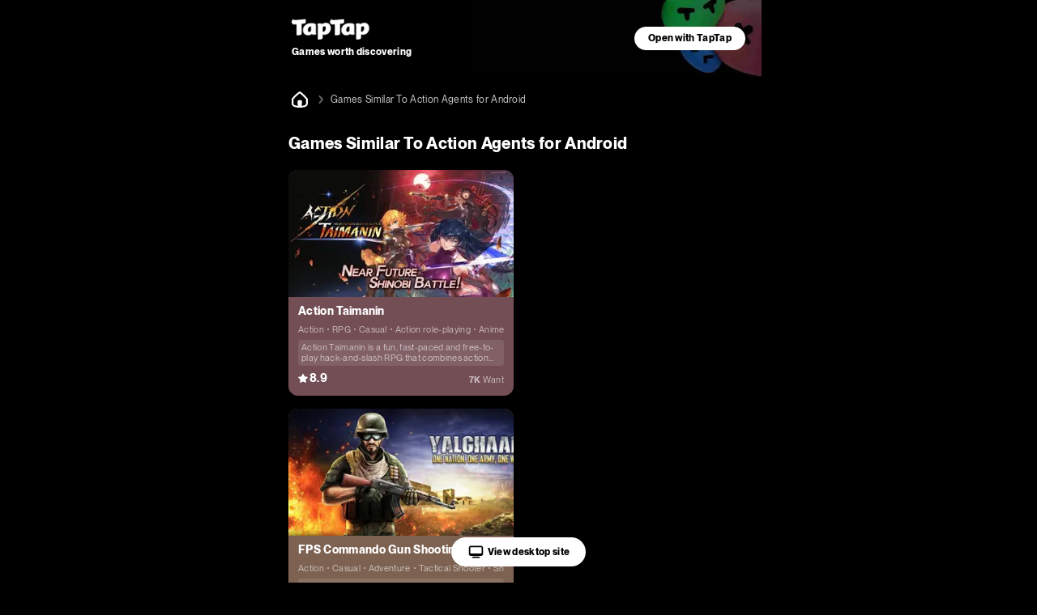

--- FILE ---
content_type: text/html;charset=UTF-8
request_url: https://m.taptap.io/games/games-similar-to-action-agents-for-android-211420395608
body_size: 17550
content:
<!DOCTYPE html>
<html lang="en">
<head><script>window.__NUXT__={data:{},state:{},_errors:{},serverRendered:true,config:{public:{clusterRegion:"intl",serverApiBaseUrl:"http:\u002F\u002Fistio-ingress-hk-internal-proxy.taptap.io",domain:"www.taptap.io",mBaseUrl:"https:\u002F\u002Fm.taptap.io",wBaseUrl:"https:\u002F\u002Fwww.taptap.io",runtimeEnv:"release",xuaPn:"WebMIntl"},app:{baseURL:"\u002F",buildAssetsDir:"\u002F_nuxt\u002F",cdnURL:"https:\u002F\u002Fassets.tapimg.com\u002Fm-site-intl"}}}</script><script>(function(){"use strict";const p=[["youtube.com","organic-youtube"],["mihoyo.com","organic-mihoyo"],["weixinbridge.com","organic-wxbridge"],["softonic.com","organic-softonic"],["bh3.com","organic-bh3"],["izhaohe.com","organic-zhaohe"],["luobo.cn","organic-luobo"],["duotegame.com","organic-duote"],["moegirl.org.cn","organic-moegirl"],["facebook.com","organic-facebook"],["gamefps.cn","organic-gamefps"],["kurogame.com","organic-kurogame"],["tieba.baidu.com","organic-bdtieba"],["leiting.com","organic-leiting"],["gamein.wiki","organic-gmwiki"],["hblr3.nebulajoy.com","organic-hblr3"],["coc.arkgames.com","organic-coc"],["es2.happyelements.cn","organic-es2"],["xd.com","organic-xd"],["https://t.co","organic-twitter"]],w=[["youtube.com","organic-youtube"],["taptap.cn","organic-taptap_cn"],["taptap.com","organic-taptap_cn"],["facebook.com","organic-facebook"],["gamein.wiki","organic-gamein_wiki"],["apktornado.com","organic-apktornado"],["suhailytr.in","organic-suhailytr"],["eltiomediafire.com","organic-eltiomediafire"],["xd.com","organic-xd"],["mg4a.com","organic-mg4a"],["jogandoeupando.com.br","organic-jogandoeupando"],["bindassankit.com","organic-bindass_ankit"],["instagram.com","organic-instagram"],["jameindy.com","organic-jameindy"],["mmobyte.tv","organic-mmobyte"],["allstarsyt.com","organic-allstarsyt"],["afkmobi.com","organic-afkmobi"],["vk.com","organic-vkontakte"],["pandarticles.com","organic-pandarticles"],["jagattech.in","organic-jagattech"],["protechgaming.in","organic-protech"],["franklyngameplays.com","organic-franklyn_gameplays"],["androidzeirogamer.com.br","organic-androidzeirogamer"],["matjarapps.com","organic-matjarapps"],["fulldescargas.solotech.app","organic-fulldescargas"],["beacons.ai","organic-beacons"],["creativepavan.com","organic-creativepavan"],["7areeftech.com","organic-7areeftech"],["d-gamer.com","organic-d_gamer"],["https://t.co","organic-twitter"]],k=[[/^https?:\/\/(www|m)\.baidu/,"seo-baidu"],[/gamecenter.baidu.com/,"seo-baidu_game"],[/^https?:\/\/www\.google/,"seo-google"],[/^https?:\/\/(wap|www|m)\.sogou/,"seo-sougou"],[/^https?:\/\/(so|nativeapp)\.toutiao/,"seo-toutiao"],[/^https?:\/\/(www|m)\.so.com/,"seo-360"],[/^https?:\/\/(so\.)?(m|quark)\.sm\.cn/,"seo-shenma"],[/^https?:\/\/(www|cn)\.bing/,"seo-bing"],[/^https?:\/\/((www|m)\.)?yahoo\.(com|cn)/,"seo-yahoo"],[/^https?:\/\/duckduckgo\.com/,"seo-duckduckgo"],[/^https?:\/\/(www\.)?yandex\.(com|ru)/,"seo-yandex"],[/9game.cn/,"seo-9game"],[/naver.com/,"seo-naver"],[/coccoc.com/,"seo-coccoc"],[/mobilesearchers.com/,"seo-mobilesearchers"],[/ecosia.org/,"seo-ecosia"]];var h=(o=>(o.fr="FR",o.ar="AR",o.be="BE",o.br="BR",o.ca="CA",o.ch="CH",o.cl="CL",o.tw="TW",o.de="DE",o.ht="HT",o.id="ID",o.kr="KR",o.li="LI",o.lu="LU",o.my="MY",o.nz="NZ",o.pt="PT",o.vn="VN",o.th="TH",o.mm="MM",o.ph="PH",o.ru="RU",o.kh="KH",o.us="US",o.jp="JP",o.it="IT",o.in="IN",o))(h||{});function _(o){const c=`${o}`.match(/.*-(\d+)$/);return(c==null?void 0:c[1])||""}const y=o=>{const{url:c="",isCn:n}=o,g=c.split("?")[0].split("/");let[,a,e,i]=g,r,s,t,m;return r=a,t=e,n||(e==="app"||e==="games"?(r=e,s=a,t=i):a==="app"||a==="games"?(r=a,s=h.us,t=e):h[a]&&!e&&!i&&(r="home",s=a,t="")),n&&a==="secoop"&&(r=e,t=i),typeof t=="string"&&t.includes("-")&&(m=t,t=_(t)),r=r||"home",{region:s,module:r,id:t,fullId:m}},d=(o,c)=>o.test(c),$=o=>d(/android/i,o),P=o=>d(/iPhone|iPad|iPod/i,o),f=o=>d(/iPad/i,o),v=o=>/(mobi|mzbrowser)/i.test(o),C=o=>$(o)||P(o),x=o=>!f(o)&&(v(o)||C(o)),R=o=>!x(o)&&!f(o),U=o=>d(/(bot(\b|\d)|spider|googlebot|yahoo|bingbot|baiduspider|yandex|yeti|yodaobot|gigabot|ia_archiver|facebookexternalhit|twitterbot|developers\.google\.com)/i,o);function j(o){var c,n,u;return(u=(n=(c=window.__NUXT__)==null?void 0:c.config)==null?void 0:n.public)==null?void 0:u[o]}function A(){return!1}function I(){L()}function L(){try{const o=S({ua:navigator.userAgent,referrer:document.referrer,url:location.pathname,search:location.search,wBaseUrl:j("wBaseUrl"),isCn:A()});o&&(location.href=o)}catch(o){console.log(o)}}const O={tw:"zh_TW",kr:"ko_KR",th:"th_TH",id:"id_ID",jp:"ja_JP"},T=["home","post","app","moment","mobile","search"];function S(o){if(!o.ua||U(o.ua)||!R(o.ua))return null;const c=o.url||"",n=o.search||"",u=y({url:c,isCn:o.isCn}),g=u.region,a=u.id,e=u.module;if(T.indexOf(e)===-1)return null;const i=new URLSearchParams(n);if(i.forEach(function(m,l){l.includes("utm")||i.delete(l)}),!i.get("utm_medium")||!i.get("utm_source")){const m=z(o.referrer,o.isCn);if(m){const l=m.utm_medium,b=m.utm_source;l&&i.set("utm_medium",l),b&&i.set("utm_source",b)}}const r=O[g];r&&i.set("hreflang",r);const s=i.toString(),t=o.wBaseUrl;if(e==="home")return s?`${t}?${s}`:t;if(e==="mobile")return s?`${t}/${e}?${s}`:`${t}/${e}`;if(e==="search"){const m=a?`/${a}`:"";return s?`${t}/${e}${m}?${s}`:`${t}/${e}${m}`}return s?`${t}/${e}/${a}?${s}`:`${t}/${e}/${a}`}function z(o,c){const n=[];if(n.push(...k),c&&n.push(...p),c||n.push(...w),!o)return null;const u=/(taptap|xdrnd)\.(cn|com|io)/;if(o.match(u))return null;for(let g=0;g<n.length;g++){const[a,e]=n[g];if(o.match(a)){const[i,r]=e.split("-");return{utm_medium:i,utm_source:r}}}return{utm_source:"other"}}I()})();
</script><meta charset="utf-8">
<title>Games Similar To Action Agents for Android - TapTap</title>
<meta name="viewport" content="width=device-width, initial-scale=1">
<meta http-equiv="Cache-Control" content="no-transform">
<meta http-equiv="Cache-Control" content="no-siteapp">
<link rel="icon" type="image/x-icon" href="/favicon.ico">
<meta name="description" content="What are some mobile games similar to Action Agents? TapTap recommends related games for players who like the Action Agents according to the relevance of the user's favorite games. Players who like Ac">
<meta name="keywords" content="Games Similar To Action Agents ,Games related To Action Agents,Games like Action Agents">
<meta property="og:title" content="Games Similar To Action Agents for Android - TapTap">
<meta property="og:description" content="What are some mobile games similar to Action Agents? TapTap recommends related games for players who like the Action Agents according to the relevance of the user's favorite games. Players who like Ac">
<meta property="og:image" content="https://img.tapimg.net/market/images/9e490383ee13fae8b97352da3321cb47.png/appicon?t=1">
<meta property="og:url" content="https://m.taptap.io/games/games-similar-to-action-agents-for-android-211420395608">
<script type="application/ld+json">{"@type":"BreadcrumbList","@context":"https://schema.org","itemListElement":[{"@type":"ListItem","position":1,"name":"home","item":{"@type":"Thing","@id":"https://m.taptap.io/"}},{"@type":"ListItem","position":2,"name":"Games Similar To Action Agents for Android","item":{"@type":"Thing","@id":"https://m.taptap.io/games/games-similar-to-action-agents-for-android-211420395608"}}]}</script>
<link rel="canonical" href="https://m.taptap.io/games/games-similar-to-action-agents-for-android-211420395608">
<meta name="color-scheme" content="dark">
<meta name="apple-itunes-app" content="app-id=1621229787, app-argument=tapglobal://taptap.tw/?opener=smart_banner&sess_id=260115ulB4V6k55kFS, affiliate-data=ct=smart_banner">
<link rel="preload" as="image" href="https://img.tapimg.net/market/images/4e20e7c060a5b47fa59f402e72739a07.png">
<link rel="preload" as="image" href="https://img.tapimg.net/market/images/2c0f83e410d046154bd861f9abd5d5d8.jpg?imageView2/0/w/360/h/203/format/jpg/interlace/1/ignore-error/1&t=1" type="image/webp">
<link rel="preload" as="image" href="https://img.tapimg.net/market/images/8d6d8c995e86db771ed03aeb3672d19e.jpg?imageView2/0/w/360/h/203/format/jpg/interlace/1/ignore-error/1&t=1" type="image/webp">
<link rel="preload" as="image" href="[data-uri]">
<link rel="preload" as="image" href="https://img2.tapimg.net/moment/etag/FnaNtSbVsPhBbME3l6Njn4JbLxSd.png?imageView2/2/w/360/h/9999/q/80/format/png/interlace/1/ignore-error/1" type="image/webp">
<link rel="preload" as="image" href="https://img.tapimg.net/market/images/9f1b68b326b29fc9d6aa4e92fca694e6.png?imageView2/2/w/360/h/9999/q/80/format/png/interlace/1/ignore-error/1" type="image/webp">
<link rel="preload" as="image" href="https://img2.tapimg.net/moment/etag/Fq_EDeLLaqd-PB0puT5mnUPiuaI4.png?imageView2/2/w/360/h/9999/q/80/format/png/interlace/1/ignore-error/1" type="image/webp"><link rel="prefetch" as="image" type="image/svg+xml" href="https://assets.tapimg.com/m-site-intl/_nuxt/18_hashtag.aa53484b.svg"><link rel="prefetch" as="image" type="image/svg+xml" href="https://assets.tapimg.com/m-site-intl/_nuxt/ico-m20-w20-pc.e9de88ae.svg"><link rel="prefetch" as="image" type="image/svg+xml" href="https://assets.tapimg.com/m-site-intl/_nuxt/28_navigationbar.acf733c9.svg"><link rel="prefetch" as="image" type="image/svg+xml" href="https://assets.tapimg.com/m-site-intl/_nuxt/16_slash.b48810a2.svg"><link rel="prefetch" as="image" type="image/svg+xml" href="https://assets.tapimg.com/m-site-intl/_nuxt/16_pagination.6b57f3e8.svg"><link rel="prefetch" as="image" type="image/svg+xml" href="https://assets.tapimg.com/m-site-intl/_nuxt/16_pagination_active.c346c4ee.svg"><link rel="prefetch" as="image" type="image/svg+xml" href="https://assets.tapimg.com/m-site-intl/_nuxt/12_star_white.3af0cc23.svg"><style>.tap-image[data-v-955f1811]{-o-object-fit:cover;object-fit:cover}.svg-icon[data-v-2a11ac84]{color:currentColor}[class*=icon-28][data-v-2a11ac84]{width:28px;height:28px}[class*=icon-24][data-v-2a11ac84]{width:24px;height:24px}[class*=icon-32][data-v-2a11ac84]{width:32px;height:32px}[class*=icon-12][data-v-2a11ac84]{width:12px;height:12px}[class*=icon-16][data-v-2a11ac84]{width:16px;height:16px}[class*=icon-13][data-v-2a11ac84]{width:13px;height:13px}
</style><style>.label-tag[data-v-4c216e20]{position:relative;display:inline}.label-tag[data-v-4c216e20]:not(:last-of-type){margin-right:10px}.label-tag[data-v-4c216e20]:not(:last-of-type):after{content:"";position:absolute;right:-6px;top:50%;margin-top:-1px;display:block;width:2px;height:2px;border-radius:50%;background:var(--black-50)}
</style><style>.tap-text{display:block}.tap-text__normal-line{word-wrap:break-word;word-break:break-word;overflow:hidden}.tap-text__one-line{white-space:nowrap}.tap-text__multi-line,.tap-text__one-line{word-wrap:break-word;word-break:break-word;overflow:hidden;text-overflow:ellipsis}.tap-text__multi-line{display:-webkit-box;-webkit-box-orient:vertical}
</style><style>.tap-image[data-v-fe07248b]{-o-object-fit:cover;object-fit:cover}
</style><style>.tap-button{border-style:solid;border-width:1px;outline:none;padding-left:16px;padding-right:16px;text-align:center;border-radius:50px;display:flex;align-items:center;justify-content:center}.tap-button--primary{background-color:var(--green-primary);border-color:var(--green-primary);color:var(--black-primary);font-weight:700}.tap-button--secondary{background-color:var(--green-80);border-color:var(--green-80);color:var(--green-primary);font-weight:700}.tap-button--special{background-color:var(--white-primary);border-color:var(--white-primary);color:var(--black-primary);font-weight:700}.tap-button--large{padding:9px 16px}.tap-button--x-large{padding:13px 16px}.tap-button--medium{padding:6px 16px}.tap-button--medium,.tap-button--small{font-size:var(--heading-12-size);line-height:var(--heading-12-line-height)}.tap-button--small{padding:4px 16px}.tap-button--large,.tap-button--x-large{font-size:var(--heading-14-size);line-height:var(--heading-14-line-height)}
</style><style>.guide-header__wrapper[data-v-a2dcc8be]{width:100%;max-width:600px;box-sizing:border-box;background:url(https://img.tapimg.net/market/images/19bbd23578a7d4a22c6116f17121096c.jpg);background-position:100%;background-repeat:no-repeat;background-size:auto 100%;height:95px;display:flex;align-items:center;justify-content:space-between}.guide-button[data-v-a2dcc8be]{height:100%;display:flex;align-items:center;justify-content:center;flex-shrink:0;padding-right:20px}.guide-slogan[data-v-a2dcc8be]{padding-left:20px}.guide-slogan_text[data-v-a2dcc8be]{word-wrap:anywhere;margin-right:8px;margin-top:4px}.open-app__wrapper[data-v-57f396d5]{align-items:center;bottom:-100%;width:100%;background-color:var(--green-40);display:flex;justify-content:center;left:50%;position:fixed;text-align:center;z-index:200;transition:all .3s;max-width:600px;transform:translate(-50%)}.open-app__show[data-v-57f396d5]{bottom:0}.open-app__content[data-v-57f396d5]{box-sizing:border-box;display:flex;max-width:600px;width:100%;justify-content:space-between;align-items:center;padding:16px 20px}.open-app__content-text[data-v-57f396d5]{margin-right:6px;text-align:start}:root{--green-primary:#31ff6c;--green-primary-hover:#2ef066;--green-40:#1d9941;--green-40-hoever:#1b903d;--green-60:#14662b;--green-80:#0a3316;--blue-primary:#0c6fff;--blue-40:#074399;--blue-60:#052c66;--blue-80:#021633;--coral-primary:#ff687f;--coral-40:#993e4c;--coral-60:#662a33;--coral-80:#331519;--lilac-primary:#e5cdec;--lilac-40:#897b8e;--lilac-60:#5c525e;--lilac-80:#2e292f;--black-primary:#000;--black-primary-hover:#191919;--black-10:#1a1a1a;--black-10-hover:#313131;--black-20:#333;--black-20-hover:#474747;--black-30:#4d4d4d;--black-40:#666;--black-50:grey;--black-60:#c9c5ca;--black-70:#f4eff4;--white-primary:#fff;--white-primary-hover:#f0f0f0;--white-border:hsla(0,0%,100%,.05);--white-divider:hsla(0,0%,100%,.1);--white-overlay:rgba(0,0,0,.9);--white-model:rgba(0,0,0,.6);--white-mark:rgba(0,0,0,.1);--white-caption:hsla(0,0%,100%,.6)}:root{--heading-m20-w22-size:20px;--heading-m20-w22-line-height:28px;--heading-m16-w18-size:16px;--heading-m16-w18-line-height:24px;--heading-m14-w16-size:14px;--heading-m14-w16-line-height:22px;--heading-m18-w20-size:18px;--heading-m18-w20-line-height:26px;--list-heading-m16-w18-size:16px;--list-heading-m16-w18-line-height:20px;--list-heading-m14-w16-size:14px;--list-heading-m14-w16-line-height:18px;--paragraph-m16-w16-size:16px;--paragraph-m16-w16-line-height:24px;--paragraph-m14-w14-size:14px;--paragraph-m14-w14-line-height:22px;--caption-m12-w14-size:12px;--caption-m12-w14-line-height:18px;--caption-m10-w12-size:10px;--caption-m10-w12-line-height:14px;--caption-m8-w12-size:8px;--caption-m8-w12-line-height:12px;--space-m2-w4:2px;--space-m4-w6:4px;--space-m6-w8:6px;--space-m8-w10:8px;--space-m8-w12:8px;--space-m10-w14:10px;--space-m12-w16:12px;--space-m14-w18:14px;--space-m16-w20:16px;--space-m18-w22:18px;--space-m20-w24:20px;--space-m24-w30:24px;--space-m32-w38:32px;--radius-m2-w4:2px;--radius-m4-w6:4px;--radius-m6-w8:6px;--radius-m8-w10:8px;--icon-size-m10-w12:10px;--icon-size-m12-w14:12px;--icon-size-m14-w16:14px;--icon-size-m16-w18:16px;--icon-size-m20-w22:20px;--icon-size-m22-w24:22px;--icon-size-m24-w24:24px;--icon-size-m28-w28:28px;--icon-size-m24-w36:24px;--heading-68-size:68px;--heading-68-line-height:1em ;--heading-36-size:36px;--heading-36-line-height:1.5em;--heading-24-size:24px;--heading-24-line-height:1.3em;--heading-20-size:20px;--heading-20-line-height:1.3em;--heading-16-size:16px;--heading-16-line-height:1.3em;--heading-14-size:14px;--heading-14-line-height:1.3em;--heading-12-size:12px;--heading-12-line-height:1.3em;--body-16-size:16px;--body-16-line-height:1.5em;--body-14-size:14px;--body-14-line-height:1.3em;--body-12-size:12px;--body-12-line-height:1.3em;--caption-11-size:11px;--caption-11-line-height:1.2em;--caption-10-size:10px;--caption-10-line-height:1.2em;--caption-8-size:8px;--caption-8-line-height:1.2em;--zIndex-1:100;--zIndex-2:200;--zIndex-3:300;--zIndex-4:400;--zIndex-5:500;--zIndex-6:600;--zIndex-7:700;--zIndex-8:800;--zIndex-9:900;--zIndex-10:1000;--zIndex-navbar:var(--zIndex-1);--zIndex-dropdown:var(--zIndex-1);--zIndex-sticky:var(--zIndex-2);--zIndex-navbar-fixed:var(--zIndex-3);--zIndex-overlay:var(--zIndex-4);--zIndex-dialog:var(--zIndex-5);--zIndex-popover:var(--zIndex-6);--zIndex-tooltip:var(--zIndex-10)}html{-webkit-text-size-adjust:100%}body,button,div,input,li,optgroup,p,select,textarea,ul{margin:0;padding:0}li,ul{list-style:none}a,button,div,input{outline:none;-webkit-tap-highlight-color:transparent}button{border:none}input,textarea{outline:none}a{background-color:transparent;text-decoration:none;color:inherit}b,strong{font-weight:bolder}code,kbd,samp{font-family:monospace,monospace;font-size:1em}small{font-size:80%}sub,sup{font-size:75%;line-height:0;position:relative;vertical-align:baseline}sub{bottom:-.25em}sup{top:-.5em}img{border-style:none}button,input{overflow:visible}button,select{text-transform:none}[type=button],[type=reset],[type=submit],button{-webkit-appearance:button}[type=button]::-moz-focus-inner,[type=reset]::-moz-focus-inner,[type=submit]::-moz-focus-inner,button::-moz-focus-inner{border-style:none;padding:0}[type=button]:-moz-focusring,[type=reset]:-moz-focusring,[type=submit]:-moz-focusring,button:-moz-focusring{outline:1px dotted ButtonText}fieldset{padding:.35em .75em .625em}legend{box-sizing:border-box;color:inherit;display:table;max-width:100%;padding:0;white-space:normal}progress{vertical-align:baseline}textarea{overflow:auto;resize:none;border:none;outline:none}[type=checkbox],[type=radio]{box-sizing:border-box;padding:0}[type=number]::-webkit-inner-spin-button,[type=number]::-webkit-outer-spin-button{height:auto}[type=search]{-webkit-appearance:textfield;outline-offset:-2px}[type=search]::-webkit-search-decoration{-webkit-appearance:none}::-webkit-file-upload-button{-webkit-appearance:button;font:inherit}details{display:block}summary{display:list-item}template{display:none}[hidden]{display:none}@font-face{font-display:swap;font-family:tap-intl-font;font-weight:400;src:url(https://assets.tapimg.com/tap-assets/intl/font/PPNeueMontreal-Regular.woff2) format("woff2"),url(https://assets.tapimg.com/tap-assets/intl/font/PPNeueMontreal-Regular.woff) format("woff"),url(https://assets.tapimg.com/tap-assets/intl/font/PPNeueMontreal-Regular.ttf) format("truetype")}@font-face{font-display:swap;font-family:tap-intl-font;font-weight:700;src:url(https://assets.tapimg.com/tap-assets/intl/font/PPNeueMontreal-Bold.woff2) format("woff2"),url(https://assets.tapimg.com/tap-assets/intl/font/PPNeueMontreal-Bold.woff) format("woff"),url(https://assets.tapimg.com/tap-assets/intl/font/PPNeueMontreal-Bold.ttf) format("truetype")}@font-face{font-display:swap;font-family:tap-intl-font;font-weight:700;font-style:italic;src:url(https://assets.tapimg.com/tap-assets/intl/font/PPNeueMontreal-BoldItalic.woff2) format("woff2"),url(https://assets.tapimg.com/tap-assets/intl/font/PPNeueMontreal-BoldItalic.woff) format("woff"),url(https://assets.tapimg.com/tap-assets/intl/font/PPNeueMontreal-BoldItalic.ttf) format("truetype")}@font-face{font-display:swap;font-family:tap-intl-font;font-style:italic;src:url(https://assets.tapimg.com/tap-assets/intl/font/PPNeueMontreal-Italic.woff2) format("woff2"),url(https://assets.tapimg.com/tap-assets/intl/font/PPNeueMontreal-Italic.woff) format("woff"),url(https://assets.tapimg.com/tap-assets/intl/font/PPNeueMontreal-Italic.ttf) format("truetype")}@font-face{font-display:swap;font-family:tap-intl-font-italic-bold;src:url(https://assets.tapimg.com/tap-assets/intl/font/PPNeueMontreal-BoldItalic.woff2) format("woff2"),url(https://assets.tapimg.com/tap-assets/intl/font/PPNeueMontreal-BoldItalic.woff) format("woff"),url(https://assets.tapimg.com/tap-assets/intl/font/PPNeueMontreal-BoldItalic.ttf) format("truetype")}@font-face{font-display:swap;font-family:tap-intl-font-italic;src:url(https://assets.tapimg.com/tap-assets/intl/font/PPNeueMontreal-Italic.woff2) format("woff2"),url(https://assets.tapimg.com/tap-assets/intl/font/PPNeueMontreal-Italic.woff) format("woff"),url(https://assets.tapimg.com/tap-assets/intl/font/PPNeueMontreal-Italic.ttf) format("truetype")}.font-bold{font-weight:700}.italic{font-family:tap-intl-font-italic}.italic.font-bold{font-family:tap-intl-font-italic-bold}.green-primary{color:var(--green-primary)}.green-40{color:var(--green-40)}.green-60{color:var(--green-60)}.green-80{color:var(--green-80)}.blue-primary{color:var(--blue-primary)}.blue-40{color:var(--blue-40)}.blue-60{color:var(--blue-60)}.blue-80{color:var(--blue-80)}.coral-primary{color:var(--coral-primary)}.coral-40{color:var(--coral-40)}.coral-60{color:var(--coral-60)}.coral-80{color:var(--coral-80)}.lilac-primary{color:var(--lilac-primary)}.lilac-40{color:var(--lilac-40)}.lilac-60{color:var(--lilac-60)}.lilac-80{color:var(--lilac-80)}.black-primary{color:var(--black-primary)}.black-10{color:var(--black-10)}.black-20{color:var(--black-20)}.black-30{color:var(--black-30)}.black-40{color:var(--black-40)}.black-50{color:var(--black-50)}.black-60{color:var(--black-60)}.black-70{color:var(--black-70)}.white-primary{color:var(--white-primary)}.white-divider{color:var(--white-divider)}.white-overlay{color:var(--white-overlay)}.white-model{color:var(--white-model)}.white-mark{color:var(--white-mark)}.white-caption{color:var(--white-caption)}.heading-68{font-size:var(--heading-68-size);line-height:var(--heading-68-line-height)}.heading-36{font-size:var(--heading-36-size);line-height:var(--heading-36-line-height)}.heading-24{font-size:var(--heading-24-size);line-height:var(--heading-24-line-height)}.heading-20{font-size:var(--heading-20-size);line-height:var(--heading-20-line-height)}.heading-16{font-size:var(--heading-16-size);line-height:var(--heading-16-line-height)}.heading-14{font-size:var(--heading-14-size);line-height:var(--heading-14-line-height)}.heading-12{font-size:var(--heading-12-size);line-height:var(--heading-12-line-height)}.body-16{font-size:var(--body-16-size);line-height:var(--body-16-line-height)}.body-14{font-size:var(--body-14-size);line-height:var(--body-14-line-height)}.body-12{font-size:var(--body-12-size);line-height:var(--body-12-line-height)}.caption-10{font-size:var(--caption-10-size);line-height:var(--caption-10-line-height)}.caption-11{font-size:var(--caption-11-size);line-height:var(--caption-11-line-height)}.caption-8{font-size:var(--caption-8-size);line-height:var(--caption-8-line-height)}:root{color-scheme:dark light}.scrollable{overflow:scroll;scrollbar-width:none;-ms-overflow-style:none}.scrollable::-webkit-scrollbar{display:none}.flex{display:flex}.flex-column{flex-direction:column}.align-start{align-items:flex-start}.align-center{align-items:center}.align-end{align-items:flex-end}.justify-start{justify-content:flex-start}.justify-center{justify-content:center}.justify-end{justify-content:flex-end}.flex-center--y{display:flex;align-items:center}.flex-center,.flex-center--x{display:flex;justify-content:center}.flex-center{align-items:center}.flex-1{flex:1;width:0}.clickable{cursor:pointer}html{font-family:tap-intl-font,-apple-system,BlinkMacSystemFont,Segoe UI,Helvetica,Arial,PingFang SC,Noto Sans,Roboto,Microsoft Yahei,sans-serif,Apple Color Emoji,Segoe UI Emoji}body,html{background-color:var(--black-primary);letter-spacing:.02em}body{color:var(--white-primary)}.intl-page{margin:0 auto;max-width:600px}.sheet--hide{display:none}.sheet--show{display:block}.layout__sticky-container{position:sticky;top:0;left:0;z-index:var(--zIndex-navbar)}.go_to_pc--button{position:fixed;bottom:20px;transition:all .3s;background-color:#fff;border-radius:31px;padding:8px 20px;color:#000;left:0;right:0;width:-moz-fit-content;width:fit-content;margin:0 auto;display:flex;align-items:center;justify-content:center}.J_go_to_pc_button_intl_up{bottom:90px}
</style><style>.layout-breadcrumb{padding:14px 16px;display:flex;align-items:center;background-color:#000}.layout-breadcrumb__home{font-size:0}.layout-breadcrumb__slash{margin:0 4px}.layout-breadcrumb__title{color:var(--black-60)}
</style><style>.footer-friend-links{position:relative}.footer-friend-links:after{display:inline-block;content:"";position:absolute;bottom:0;left:0;height:.5px;width:100%;background-color:var(--white-border)}.footer-friend-links__item:not(:last-child){margin-right:17px;position:relative}.footer-friend-links__item:not(:last-child):before{position:absolute;content:"";display:inline-block;height:8px;width:1px;background-color:var(--white-divider);right:-9px;top:4px}.footer-friend-links__title{margin-bottom:12px}.layout-footer{width:100%;background-color:var(--black-10);padding:0 0 100px;box-sizing:border-box}.layout-footer>*{margin:0 30px;text-align:center;max-width:1440px}.layout-footer .footer-friend-links{margin-top:12px}.layout-footer .intl-footer__slogan{padding-top:50px}.layout-footer .download-button-group,.layout-footer .footer-links,.layout-footer .social-medias{margin-top:20px}
</style><style>.intl-footer__slogan{font-size:20px;margin-bottom:20px;line-height:130%;text-align:center}.social-medias{flex-wrap:nowrap;display:flex;justify-content:space-between}.footer-links[data-v-d71597fe]{display:flex;justify-content:center;flex-wrap:wrap;padding:4px 0 0}.footer-links__item[data-v-d71597fe]{display:flex;align-items:center;margin-bottom:4px}.footer-links__item[data-v-d71597fe]:before{content:"";display:inline-block;width:1px;height:15px;background-color:var(--white-divider);margin:0 12px}.footer-links__item[data-v-d71597fe]:first-child:before{display:none}.footer-copyright{display:flex;flex-direction:column;align-items:center}.footer-copyright__button-logo{margin-top:40px;margin-bottom:10px;width:98px;height:auto;display:flex}.footer-copyright__text{text-align:center}
</style><style>.download-button-group{display:flex;align-items:center;justify-content:center}.download-button-group .download-button{background-color:var(--black-primary);font-size:0;border-radius:12px;margin:0 4px}.glow-on-hover{border:none;outline:none;cursor:pointer;position:relative;z-index:0;border-radius:10px}.glow-on-hover:before{content:"";background:linear-gradient(45deg,#31ff6c,#0c6fff,#ff687f,#0c6fff,#31ff6c,#31ff6c,#0c6fff,#ff687f,#0c6fff,#31ff6c,#0c6fff);background:linear-gradient(45deg,var(--green-primary),var(--blue-primary),var(--coral-primary),var(--blue-primary),var(--green-primary),var(--green-primary),var(--blue-primary),var(--coral-primary),var(--blue-primary),var(--green-primary),var(--blue-primary));position:absolute;top:-2px;left:-2px;background-size:400%;z-index:-1;filter:blur(5px);width:calc(100% + 4px);height:calc(100% + 4px);animation:glowing 50s linear infinite;opacity:1;border-radius:10px}@keyframes glowing{0%{background-position:0 0}50%{background-position:400% 0}to{background-position:0 0}}.common-hover-intl{transition:opacity .3s}.common-hover-intl:active{opacity:.7}.download-button-group .tap-image{height:50px}
</style><style>.layout-pagination{background-color:var(--white-divider);border-radius:16px;width:100%;padding:8px 0;margin:12px}.layout-pagination__next,.layout-pagination__prev{width:60px;height:20px}.layout-pagination__next{transform:rotate(180deg)}.layout-pagination__item{height:34px;flex:1;margin:0 7px;position:relative}.layout-pagination__item:after{position:absolute;content:"";right:-7px;height:8px;width:1px;background-color:var(--white-divider);display:inline-block}.layout-pagination__item:nth-child(2):before{position:absolute;content:"";left:-7px;height:8px;width:1px;background-color:var(--white-divider);display:inline-block}.layout-pagination__item-active{color:var(--green-primary);font-weight:700;position:relative}.layout-pagination__item-active-bg{position:relative;width:100%;height:100%;position:absolute;left:0;right:0;display:flex;align-items:center;justify-content:center}.layout-pagination__item-active-bg:after{background-color:var(--green-60);display:inline-block;content:"";height:100%;width:28px;border-radius:8px}.layout-pagination__item-text{z-index:1}
</style><style>.rec-post-card[data-v-0d14d16c]{width:158px;box-sizing:border-box;background:var(--145f3e35);border-radius:12px;overflow:hidden;position:relative;display:inline-block;background-position:50%}.rec-post-card[data-v-0d14d16c]:after{content:"";position:absolute;top:0;left:0;width:100%;height:100%;border-radius:12px;border:1px solid var(--white-border);box-sizing:border-box}.rec-post-card__texts-warp[data-v-0d14d16c]{padding:12px;z-index:10}.rec-post-card__user[data-v-0d14d16c]{display:flex;align-items:center}.rec-post-card__user-avatar[data-v-0d14d16c]{font-size:0}.rec-post-card__username[data-v-0d14d16c]{margin-left:3px}.rec-post-card__title[data-v-0d14d16c]{margin:8px 0 0;color:var(--primary-white)}.rec-post-card__summary[data-v-0d14d16c]{margin-top:8px;color:var(--black-60)}[data-v-0d14d16c] .rec-post-card__cover img{vertical-align:top}[data-v-0d14d16c] .rec-post-card__cover-image{width:100%!important}.rec-post-card__app[data-v-0d14d16c]{height:37px;display:flex;align-items:center;padding:0 12px;width:100%;box-sizing:border-box;position:relative}.rec-post-card__app[data-v-0d14d16c]:after{content:"";display:inline-block;position:absolute;top:0;left:12px;right:12px;width:calc(100% - 24px);height:1px;background-color:var(--black-20)}.rec-post-card__app-mask[data-v-0d14d16c]{background:linear-gradient(180deg,transparent,rgba(0,0,0,.8));position:absolute;bottom:0;left:0}.rec-post-card__app.rec-post-card__app-mask[data-v-0d14d16c]:after{display:none}.rec-post-card__app-title[data-v-0d14d16c]{color:var(--primary-white);margin-left:3px}.rec-app-card__background-app-icon[data-v-0d14d16c]{font-size:0;position:absolute;top:0;left:0;height:0}.rec-app-card[data-v-dc6bec02]{width:158px;border-radius:12px;overflow:hidden;background-color:var(--f6a59d18);display:inline-block;position:relative}.rec-app-card__banner-ratio-wrapper[data-v-dc6bec02]{width:100%;height:0;padding-bottom:56.33%;position:relative;overflow:hidden}.rec-app-card__banner[data-v-dc6bec02]{position:absolute;left:0;top:0;width:100%;height:100%}[data-v-dc6bec02] .rec-app-card__banner .tap-image{height:100%}.rec-app-card__title[data-v-dc6bec02]{padding:8px 12px;color:var(--primary-white);height:54px;box-sizing:border-box}.rec-app-card__title>h2[data-v-dc6bec02]{margin:0}.rec-app-card__title-label[data-v-dc6bec02]{color:var(--primary-white);padding:2px 4px;border-radius:100px;background-color:var(--white-divider)}.rec-app-card__footer[data-v-dc6bec02]{padding:0 12px;display:flex;justify-content:space-between;width:100%;box-sizing:border-box;margin-bottom:12px}.rec-app-card__footer-left[data-v-dc6bec02]{display:flex;align-items:center}.rec-app-card__footer-rate[data-v-dc6bec02]{margin-right:2px}.rec-app-card__footer-right[data-v-dc6bec02]{color:#fff9}.rec-app-card__footer-want-counts[data-v-dc6bec02]{margin-right:2px}.rec-app-card__rank[data-v-dc6bec02]{background-repeat:no-repeat;background-size:cover;background-position:50%;position:absolute;top:0;left:10px;width:26px;height:26px;text-align:center;z-index:1;padding-top:2px}.rec-app-card__description[data-v-dc6bec02]{padding:3px 4px;margin:6px 12px;background:var(--white-divider);border-radius:4px}.rec-app-card__tags[data-v-dc6bec02]{overflow:hidden;margin:0 12px;width:calc(100% - 24px)}.rec-app-card__tag[data-v-dc6bec02]{overflow:unset}.rec-app-card__tag.label-tag[data-v-dc6bec02]:after{background-color:var(--white-caption)}
</style><style>@font-face{font-display:swap;font-family:tap-intl-font;font-weight:400;src:url(https://assets.tapimg.com/tap-assets/intl/font/PPNeueMontreal-Regular.woff2) format("woff2"),url(https://assets.tapimg.com/tap-assets/intl/font/PPNeueMontreal-Regular.woff) format("woff"),url(https://assets.tapimg.com/tap-assets/intl/font/PPNeueMontreal-Regular.ttf) format("truetype")}@font-face{font-display:swap;font-family:tap-intl-font;font-weight:700;src:url(https://assets.tapimg.com/tap-assets/intl/font/PPNeueMontreal-Bold.woff2) format("woff2"),url(https://assets.tapimg.com/tap-assets/intl/font/PPNeueMontreal-Bold.woff) format("woff"),url(https://assets.tapimg.com/tap-assets/intl/font/PPNeueMontreal-Bold.ttf) format("truetype")}@font-face{font-display:swap;font-family:tap-intl-font;font-weight:700;font-style:italic;src:url(https://assets.tapimg.com/tap-assets/intl/font/PPNeueMontreal-BoldItalic.woff2) format("woff2"),url(https://assets.tapimg.com/tap-assets/intl/font/PPNeueMontreal-BoldItalic.woff) format("woff"),url(https://assets.tapimg.com/tap-assets/intl/font/PPNeueMontreal-BoldItalic.ttf) format("truetype")}@font-face{font-display:swap;font-family:tap-intl-font;font-style:italic;src:url(https://assets.tapimg.com/tap-assets/intl/font/PPNeueMontreal-Italic.woff2) format("woff2"),url(https://assets.tapimg.com/tap-assets/intl/font/PPNeueMontreal-Italic.woff) format("woff"),url(https://assets.tapimg.com/tap-assets/intl/font/PPNeueMontreal-Italic.ttf) format("truetype")}@font-face{font-display:swap;font-family:tap-intl-font-italic-bold;src:url(https://assets.tapimg.com/tap-assets/intl/font/PPNeueMontreal-BoldItalic.woff2) format("woff2"),url(https://assets.tapimg.com/tap-assets/intl/font/PPNeueMontreal-BoldItalic.woff) format("woff"),url(https://assets.tapimg.com/tap-assets/intl/font/PPNeueMontreal-BoldItalic.ttf) format("truetype")}@font-face{font-display:swap;font-family:tap-intl-font-italic;src:url(https://assets.tapimg.com/tap-assets/intl/font/PPNeueMontreal-Italic.woff2) format("woff2"),url(https://assets.tapimg.com/tap-assets/intl/font/PPNeueMontreal-Italic.woff) format("woff"),url(https://assets.tapimg.com/tap-assets/intl/font/PPNeueMontreal-Italic.ttf) format("truetype")}.font-bold{font-weight:700}.italic{font-family:tap-intl-font-italic}.italic.font-bold{font-family:tap-intl-font-italic-bold}.green-primary{color:var(--green-primary)}.green-40{color:var(--green-40)}.green-60{color:var(--green-60)}.green-80{color:var(--green-80)}.blue-primary{color:var(--blue-primary)}.blue-40{color:var(--blue-40)}.blue-60{color:var(--blue-60)}.blue-80{color:var(--blue-80)}.coral-primary{color:var(--coral-primary)}.coral-40{color:var(--coral-40)}.coral-60{color:var(--coral-60)}.coral-80{color:var(--coral-80)}.lilac-primary{color:var(--lilac-primary)}.lilac-40{color:var(--lilac-40)}.lilac-60{color:var(--lilac-60)}.lilac-80{color:var(--lilac-80)}.black-primary{color:var(--black-primary)}.black-10{color:var(--black-10)}.black-20{color:var(--black-20)}.black-30{color:var(--black-30)}.black-40{color:var(--black-40)}.black-50{color:var(--black-50)}.black-60{color:var(--black-60)}.black-70{color:var(--black-70)}.white-primary{color:var(--white-primary)}.white-divider{color:var(--white-divider)}.white-overlay{color:var(--white-overlay)}.white-model{color:var(--white-model)}.white-mark{color:var(--white-mark)}.white-caption{color:var(--white-caption)}.heading-68{font-size:var(--heading-68-size);line-height:var(--heading-68-line-height)}.heading-36{font-size:var(--heading-36-size);line-height:var(--heading-36-line-height)}.heading-24{font-size:var(--heading-24-size);line-height:var(--heading-24-line-height)}.heading-20{font-size:var(--heading-20-size);line-height:var(--heading-20-line-height)}.heading-16{font-size:var(--heading-16-size);line-height:var(--heading-16-line-height)}.heading-14{font-size:var(--heading-14-size);line-height:var(--heading-14-line-height)}.heading-12{font-size:var(--heading-12-size);line-height:var(--heading-12-line-height)}.body-16{font-size:var(--body-16-size);line-height:var(--body-16-line-height)}.body-14{font-size:var(--body-14-size);line-height:var(--body-14-line-height)}.body-12{font-size:var(--body-12-size);line-height:var(--body-12-line-height)}.caption-10{font-size:var(--caption-10-size);line-height:var(--caption-10-line-height)}.caption-11{font-size:var(--caption-11-size);line-height:var(--caption-11-line-height)}.caption-8{font-size:var(--caption-8-size);line-height:var(--caption-8-line-height)}.app-icon__image{border-radius:var(--6d15b41a)}.tap-user-avatar[data-v-1ca55eb8]{border-radius:50%;font-size:0}
</style><style>.games-card[data-v-6d2f33ee]{background-color:var(--81f4dc06);width:158px;border-radius:16px;overflow:hidden;display:inline-block;position:relative}.games-card__banner-ratio-wrapper[data-v-6d2f33ee]{width:100%;height:0;padding-bottom:56.33%;position:relative;overflow:hidden}.games-card__banner[data-v-6d2f33ee]{position:absolute;left:0;top:0;width:100%;height:100%}[data-v-6d2f33ee] .games-card__banner .tap-image{height:100%}.games-card__title[data-v-6d2f33ee]{padding:12px 12px 0;height:69px;box-sizing:border-box}.games-card__title>h2[data-v-6d2f33ee]{margin:0}.games-card__footer[data-v-6d2f33ee]{display:flex;padding:12px 0 12px 12px}.games-card__footer-item[data-v-6d2f33ee]{margin-right:4px}.games-card__footer-item.extra[data-v-6d2f33ee]{display:flex;align-items:center;justify-content:center;background-color:var(--white-divider);width:30px;height:30px;border-radius:6px;color:var(--primary-white)}.rec-posts-card[data-v-bc811baf]{--padding-side:12px;width:158px;border-radius:16px;overflow:hidden;padding:var(--padding-side);background-color:var(--6fe14c01);position:relative;box-sizing:border-box;display:inline-block}.rec-posts-card__title[data-v-bc811baf]{color:var(--primary-white);margin:0}.rec-posts-card__few[data-v-bc811baf]{width:calc(100% + var(--padding-side)*2);margin-left:calc(0px - var(--padding-side));font-size:0;margin-top:24px;position:relative;--zIndex-few-0:3;--zIndex-few-1:2;--zIndex-few-2:1}.rec-posts-card__few-0__ratio-wrapper[data-v-bc811baf]{width:72.78%;padding-bottom:41.14%;height:0;position:relative;margin-left:var(--padding-side);filter:drop-shadow(0 2px 8px rgba(0,0,0,.2));background-color:var(--black-20);z-index:var(--zIndex-few-0);border-radius:8px;overflow:hidden}.rec-posts-card__few-0[data-v-bc811baf]{position:absolute;left:0;top:0}.rec-posts-card__few-0__placeholder[data-v-bc811baf]{position:absolute;left:0;top:0;height:100%;width:100%;display:flex;justify-content:center;align-items:center;opacity:.1}[data-v-bc811baf] .rec-posts-card__few-0__placeholder .tap-image{width:70%;height:auto}[data-v-bc811baf] .rec-posts-card__few-0 .tap-image{width:100%}.rec-posts-card__few-1[data-v-bc811baf]{width:62.66%;padding-bottom:35.44%;right:13.29%;z-index:var(--zIndex-few-1);background:hsla(0,0%,100%,.2)}.rec-posts-card__few-1[data-v-bc811baf],.rec-posts-card__few-2[data-v-bc811baf]{height:0;position:absolute;bottom:0;box-shadow:0 2px 6px #0000001a;-webkit-backdrop-filter:blur(3px);backdrop-filter:blur(3px);border-radius:6px}.rec-posts-card__few-2[data-v-bc811baf]{width:55.06%;padding-bottom:31.65%;right:7.6%;z-index:var(--zIndex-few-2);background:hsla(0,0%,100%,.1)}.rec-posts-card__more[data-v-bc811baf]{position:relative;display:flex;flex-wrap:wrap}.rec-posts-card__more__ratio-wrapper[data-v-bc811baf]{border-radius:6px;font-size:0;overflow:hidden;width:calc(50% - 4px);height:0;padding-bottom:27.8%;margin-top:8px;position:relative}.rec-posts-card__more__ratio-wrapper[data-v-bc811baf]:nth-child(odd){margin-right:8px}[data-v-bc811baf] .rec-posts-card__more__image .tap-image{position:absolute;left:0;top:0;width:100%;height:100%}.rec-posts-card__more__mask[data-v-bc811baf]{width:calc(50% - 4px);height:0;padding-bottom:27.8%;border-radius:6px;color:var(--primary-white);background-color:var(--white-overlay);position:absolute;right:0;bottom:0}.rec-posts-card__more__mask-text[data-v-bc811baf]{height:100%;width:100%;display:flex;align-items:center;justify-content:center;position:absolute;top:0;left:0}
</style><style>.layout[data-v-c63e066b]{--padding-side:16px}.list-title[data-v-c63e066b]{margin-bottom:8px}.list-title[data-v-c63e066b],.padding-side[data-v-c63e066b]{padding:0 var(--padding-side)}.list-warp[data-v-c63e066b]{padding:12px var(--padding-side);width:100%;box-sizing:border-box;column-count:2;-moz-column-count:2;-webkit-column-count:2;column-gap:12px;-moz-column-gap:12px;-webkit-column-gap:12px}.list-item[data-v-c63e066b]{-moz-column-break-inside:avoid;break-inside:avoid;box-sizing:border-box;margin-bottom:12px;width:inherit!important}[data-v-c63e066b] .list-item .games-card__title,[data-v-c63e066b] .list-item .rec-app-card__title{height:auto}.rec-list__block-title__post[data-v-c63e066b]{margin-top:8px}.rec-list__block-title__app[data-v-c63e066b]{margin-top:12px}.rec-list__block-title[data-v-c63e066b]:before{display:inline-block;content:"";width:3px;height:13px;background-color:var(--green-primary);margin-right:8px}.hashtag__mentioned-games[data-v-c63e066b]{display:flex;padding:8px 0}.hashtag__mentioned-game[data-v-c63e066b]{flex-shrink:0;margin-left:12px}.hashtag__mentioned-game[data-v-c63e066b]:first-child{margin-left:var(--padding-side)}.hashtag__mentioned-game[data-v-c63e066b]:last-child{margin-right:var(--padding-side)}[data-v-c63e066b] .hashtag__banner{width:100%;margin-top:12px}.hashtag__description[data-v-c63e066b]{padding:12px var(--padding-side) 0}.hashtag-icon-wrapper[data-v-c63e066b]{width:20px;display:inline-block}.rec-list__related-text-link[data-v-c63e066b]{padding:0 var(--padding-side)}.rec-list__related-text-link__title[data-v-c63e066b]{padding:12px 0 4px}</style><style>.layout-pagination{background-color:var(--white-divider);border-radius:16px;width:100%;padding:8px 0;margin:12px}.layout-pagination__next,.layout-pagination__prev{width:60px;height:20px}.layout-pagination__next{transform:rotate(180deg)}.layout-pagination__item{height:34px;flex:1;margin:0 7px;position:relative}.layout-pagination__item:after{position:absolute;content:"";right:-7px;height:8px;width:1px;background-color:var(--white-divider);display:inline-block}.layout-pagination__item:nth-child(2):before{position:absolute;content:"";left:-7px;height:8px;width:1px;background-color:var(--white-divider);display:inline-block}.layout-pagination__item-active{color:var(--green-primary);font-weight:700;position:relative}.layout-pagination__item-active-bg{position:relative;width:100%;height:100%;position:absolute;left:0;right:0;display:flex;align-items:center;justify-content:center}.layout-pagination__item-active-bg:after{background-color:var(--green-60);display:inline-block;content:"";height:100%;width:28px;border-radius:8px}.layout-pagination__item-text{z-index:1}</style><style>.tags-group[data-v-4274fd83]{display:flex;flex-wrap:wrap;padding:8px 0}.tags-group__item[data-v-4274fd83]{padding:5px 8px;margin-right:6px;margin-bottom:8px;background-color:var(--white-divider);border-radius:15px}</style><style>.layout-footer{width:100%;background-color:var(--black-10);padding:0 0 100px;box-sizing:border-box}.layout-footer>*{margin:0 30px;text-align:center;max-width:1440px}.layout-footer .footer-friend-links{margin-top:12px}.layout-footer .intl-footer__slogan{padding-top:50px}.layout-footer .download-button-group,.layout-footer .footer-links,.layout-footer .social-medias{margin-top:20px}</style><link rel="preload" as="script" href="https://assets.tapimg.com/m-site-intl/client/entry.e93b5dc8.iife.js"><link rel="preload" as="script" href="https://assets.tapimg.com/m-site-intl/client/sentry.35cecf0c.iife.js"><script>
        try {
          if (typeof PerformanceObserver !== 'undefined') {
          var observer = new PerformanceObserver(function(list) {
            if(!window.elementTimings) {
              window.elementTimings = [];
            }
            list.getEntries().forEach(function(entry) {
              window.elementTimings.push(entry);
            });
          });
          observer.observe({ entryTypes: ['element'] });
          }
        } catch (_) {}

        </script></head>
<body ><div id="__nuxt"><div id="JS_app_root" class="intl-page layout" data-v-c63e066b><div class="guide-header__wrapper JS_guide-header" style="" data-v-a2dcc8be><div class="guide-slogan" data-v-a2dcc8be><a href="/" class="tap-router clickable" data-props="{&quot;to&quot;:{&quot;route&quot;:{&quot;name&quot;:&quot;HomePage&quot;}}}" data-v-a2dcc8be><img alt="TapTap" src="https://img.tapimg.net/market/images/4e20e7c060a5b47fa59f402e72739a07.png" data-src="https://img.tapimg.net/market/images/4e20e7c060a5b47fa59f402e72739a07.png" loading="eager" class="tap-image guide-slogan_image" width="96" data-v-a2dcc8be data-v-955f1811></a><p class="heading-12 font-bold white-primary guide-slogan_text" data-v-a2dcc8be>Games worth discovering</p></div><div class="guide-button" data-v-a2dcc8be><a href="/games/games-similar-to-action-agents-for-android-211420395608" class="tap-router clickable tap-button clickable tap-button--medium tap-button--special" data-props="{&quot;to&quot;:{&quot;route&quot;:{&quot;name&quot;:&quot;GameRecListPage&quot;},&quot;params&quot;:{&quot;id&quot;:&quot;games-similar-to-action-agents-for-android-211420395608&quot;,&quot;page&quot;:&quot;&quot;}},&quot;goNative&quot;:true}" data-v-a2dcc8be>Open with TapTap</a></div></div><div class="layout__sticky-container"><div class="layout-breadcrumb"><a href="/" class="tap-router clickable layout-breadcrumb__home"><img alt="icon" src="https://assets.tapimg.com/m-site-intl/_nuxt/28_navigationbar.acf733c9.svg" data-src="https://assets.tapimg.com/m-site-intl/_nuxt/28_navigationbar.acf733c9.svg" loading="eager" class="tap-image icon-null svg-icon" data-v-2a11ac84 data-v-955f1811></a><img alt="icon" src="https://assets.tapimg.com/m-site-intl/_nuxt/16_slash.b48810a2.svg" data-src="https://assets.tapimg.com/m-site-intl/_nuxt/16_slash.b48810a2.svg" loading="eager" class="tap-image icon-null svg-icon layout-breadcrumb__slash" data-v-2a11ac84 data-v-955f1811><div class="tap-text tap-text__one-line layout-breadcrumb__title body-12" style="-webkit-line-clamp:1;">Games Similar To Action Agents for Android</div></div></div><h1 class="tap-text tap-text__multi-line heading-20 font-bold list-title" style="-webkit-line-clamp:3;" data-v-c63e066b>Games Similar To Action Agents for Android</h1><div class="list-warp" data-v-c63e066b><a href="/app/action-taimanin-198732" class="tap-router clickable rec-app-card list-item" itemscope itemprop="MobileApplication" itemtype="https://schema.org/MobileApplication" data-v-c63e066b style="--f6a59d18:rgba(115,78,85,1);" data-v-dc6bec02><div class="rec-app-card__banner-ratio-wrapper" data-v-dc6bec02><div class="tap-image-wrapper rec-app-card__banner" style="" data-v-dc6bec02 data-v-fe07248b><img style="background-color:;" src="https://img.tapimg.net/market/images/2c0f83e410d046154bd861f9abd5d5d8.jpg?imageView2/0/w/360/h/203/format/jpg/interlace/1/ignore-error/1&amp;t=1" data-src="https://img.tapimg.net/market/images/2c0f83e410d046154bd861f9abd5d5d8.jpg?imageView2/0/w/360/h/203/format/jpg/interlace/1/ignore-error/1&amp;t=1" class="tap-image" alt="Banner of Action Taimanin " loading="eager" data-v-fe07248b></div></div><div class="rec-app-card__title" data-v-dc6bec02><h2 class="tap-text tap-text__multi-line heading-14 font-bold" style="-webkit-line-clamp:2;" itemprop="name" data-v-dc6bec02>Action Taimanin </h2><meta itemprop="applicationCategory" content="Game" data-v-dc6bec02><meta itemprop="applicationSubCategory" content="Action" data-v-dc6bec02><meta itemprop="operatingSystem" content="android, ios" data-v-dc6bec02></div><div class="rec-app-card__tags flex" data-v-dc6bec02><span class="tap-text tap-text__one-line label-tag body-12 black-50 caption-11 white-caption rec-app-card__tag" style="-webkit-line-clamp:1;" data-v-dc6bec02 data-v-4c216e20>Action</span><span class="tap-text tap-text__one-line label-tag body-12 black-50 caption-11 white-caption rec-app-card__tag" style="-webkit-line-clamp:1;" data-v-dc6bec02 data-v-4c216e20>RPG</span><span class="tap-text tap-text__one-line label-tag body-12 black-50 caption-11 white-caption rec-app-card__tag" style="-webkit-line-clamp:1;" data-v-dc6bec02 data-v-4c216e20>Casual</span><span class="tap-text tap-text__one-line label-tag body-12 black-50 caption-11 white-caption rec-app-card__tag" style="-webkit-line-clamp:1;" data-v-dc6bec02 data-v-4c216e20>Action role-playing</span><span class="tap-text tap-text__one-line label-tag body-12 black-50 caption-11 white-caption rec-app-card__tag" style="-webkit-line-clamp:1;" data-v-dc6bec02 data-v-4c216e20>Anime</span></div><div class="rec-app-card__description" data-v-dc6bec02><div class="tap-text tap-text__multi-line white-caption caption-11" style="-webkit-line-clamp:2;" itemprop="description" data-v-dc6bec02>Action Taimanin is a fun, fast-paced and free-to-play hack-and-slash RPG that combines action with visual novel elements.In near-future Tokyo, demons run rampant, and sinners of humanity wreak havoc.....</div></div><div class="rec-app-card__footer" data-v-dc6bec02><div class="rec-app-card__footer-left" itemscope itemprop="aggregateRating" itemtype="http://schema.org/AggregateRating" data-v-dc6bec02><img alt="icon" src="https://assets.tapimg.com/m-site-intl/_nuxt/12_star_white.3af0cc23.svg" data-src="https://assets.tapimg.com/m-site-intl/_nuxt/12_star_white.3af0cc23.svg" loading="eager" class="tap-image icon-12 svg-icon rec-app-card__footer-rate" data-v-dc6bec02 data-v-2a11ac84 data-v-955f1811><span class="heading-14 font-bold" itemprop="ratingValue" data-v-dc6bec02>8.9</span><meta itemprop="reviewCount" content="99" data-v-dc6bec02><meta itemprop="bestRating" content="10" data-v-dc6bec02><meta itemprop="worstRating" content="1" data-v-dc6bec02></div><div class="rec-app-card__footer-right" data-v-dc6bec02><span class="rec-app-card__footer-want-counts caption-11 font-bold" data-v-dc6bec02>7K</span><span class="caption-11" data-v-dc6bec02>Want</span></div></div></a><a href="/app/fps-commando-gun-shooting-game-54261" class="tap-router clickable rec-app-card list-item" itemscope itemprop="MobileApplication" itemtype="https://schema.org/MobileApplication" data-v-c63e066b style="--f6a59d18:rgba(125,98,82,1);" data-v-dc6bec02><div class="rec-app-card__banner-ratio-wrapper" data-v-dc6bec02><div class="tap-image-wrapper rec-app-card__banner" style="" data-v-dc6bec02 data-v-fe07248b><img style="background-color:;" src="https://img.tapimg.net/market/images/8d6d8c995e86db771ed03aeb3672d19e.jpg?imageView2/0/w/360/h/203/format/jpg/interlace/1/ignore-error/1&amp;t=1" data-src="https://img.tapimg.net/market/images/8d6d8c995e86db771ed03aeb3672d19e.jpg?imageView2/0/w/360/h/203/format/jpg/interlace/1/ignore-error/1&amp;t=1" class="tap-image" alt="Banner of FPS Commando Gun Shooting Game " loading="eager" data-v-fe07248b></div></div><div class="rec-app-card__title" data-v-dc6bec02><h2 class="tap-text tap-text__multi-line heading-14 font-bold" style="-webkit-line-clamp:2;" itemprop="name" data-v-dc6bec02>FPS Commando Gun Shooting Game </h2><meta itemprop="applicationCategory" content="Game" data-v-dc6bec02><meta itemprop="applicationSubCategory" content="Action" data-v-dc6bec02><meta itemprop="operatingSystem" content="android, ios" data-v-dc6bec02></div><div class="rec-app-card__tags flex" data-v-dc6bec02><span class="tap-text tap-text__one-line label-tag body-12 black-50 caption-11 white-caption rec-app-card__tag" style="-webkit-line-clamp:1;" data-v-dc6bec02 data-v-4c216e20>Action</span><span class="tap-text tap-text__one-line label-tag body-12 black-50 caption-11 white-caption rec-app-card__tag" style="-webkit-line-clamp:1;" data-v-dc6bec02 data-v-4c216e20>Casual</span><span class="tap-text tap-text__one-line label-tag body-12 black-50 caption-11 white-caption rec-app-card__tag" style="-webkit-line-clamp:1;" data-v-dc6bec02 data-v-4c216e20>Adventure</span><span class="tap-text tap-text__one-line label-tag body-12 black-50 caption-11 white-caption rec-app-card__tag" style="-webkit-line-clamp:1;" data-v-dc6bec02 data-v-4c216e20>Tactical Shooter</span><span class="tap-text tap-text__one-line label-tag body-12 black-50 caption-11 white-caption rec-app-card__tag" style="-webkit-line-clamp:1;" data-v-dc6bec02 data-v-4c216e20>Shooter</span></div><div class="rec-app-card__description" data-v-dc6bec02><div class="tap-text tap-text__multi-line white-caption caption-11" style="-webkit-line-clamp:2;" itemprop="description" data-v-dc6bec02>New FPS Commando Shooting GamesAre you games freak? If yes then our fps gun shooting games is going to give you the best modern commando fps shooting game experience.Welcome to the fps army command...</div></div><div class="rec-app-card__footer" data-v-dc6bec02><div class="rec-app-card__footer-left" itemscope itemprop="aggregateRating" itemtype="http://schema.org/AggregateRating" data-v-dc6bec02><img alt="icon" src="https://assets.tapimg.com/m-site-intl/_nuxt/12_star_white.3af0cc23.svg" data-src="https://assets.tapimg.com/m-site-intl/_nuxt/12_star_white.3af0cc23.svg" loading="eager" class="tap-image icon-12 svg-icon rec-app-card__footer-rate" data-v-dc6bec02 data-v-2a11ac84 data-v-955f1811><span class="heading-14 font-bold" itemprop="ratingValue" data-v-dc6bec02>7.5</span><meta itemprop="reviewCount" content="3" data-v-dc6bec02><meta itemprop="bestRating" content="10" data-v-dc6bec02><meta itemprop="worstRating" content="1" data-v-dc6bec02></div><div class="rec-app-card__footer-right" data-v-dc6bec02><span class="rec-app-card__footer-want-counts caption-11 font-bold" data-v-dc6bec02>145</span><span class="caption-11" data-v-dc6bec02>Want</span></div></div></a></div><div class="rec-list__related-text-link" data-v-c63e066b><div class="tap-text tap-text__normal-line rec-list__block-title rec-list__related-text-link__title body-16 font-bold" style="-webkit-line-clamp:0;" data-v-c63e066b>You might also like</div><div class="tags-group" data-v-c63e066b data-v-4274fd83><a href="/games/games-similar-to-terra-m-for-android-211420123504" class="tap-router clickable heading-14 font-bold white-primary tags-group__item" data-v-4274fd83>Games Similar To Terra M for Android</a><a href="/games/games-similar-to-girls-x-battle-2-save-the-dog-for-android-211420200120" class="tap-router clickable heading-14 font-bold white-primary tags-group__item" data-v-4274fd83>Games Similar To Girls X Battle 2 Save the Dog for Android</a><a href="/games/games-similar-to-dynasty-warriors-dominate-for-android-211420244793" class="tap-router clickable heading-14 font-bold white-primary tags-group__item" data-v-4274fd83>Games Similar To Dynasty Warriors Dominate for Android</a><a href="/games/games-similar-to-the-god-of-high-school-lite-for-android-211420223913" class="tap-router clickable heading-14 font-bold white-primary tags-group__item" data-v-4274fd83>Games Similar To The God of High School LITE for Android</a><a href="/games/games-similar-to-death-dealers-3d-online-snipe-for-android-211420262121" class="tap-router clickable heading-14 font-bold white-primary tags-group__item" data-v-4274fd83>Games Similar To Death Dealers 3D online snipe for Android</a><a href="/games/violent-1001628069" class="tap-router clickable heading-14 font-bold white-primary tags-group__item" data-v-4274fd83>Top Violent Games</a><a href="/games/games-similar-to-shining-nikki-for-android-211420281674" class="tap-router clickable heading-14 font-bold white-primary tags-group__item" data-v-4274fd83>Games Similar To Shining Nikki for Android</a><a href="/games/games-similar-to-t10-league-cricket-game-for-android-211420264542" class="tap-router clickable heading-14 font-bold white-primary tags-group__item" data-v-4274fd83>Games Similar To T10 League Cricket Game for Android</a><a href="/games/party-1001269279" class="tap-router clickable heading-14 font-bold white-primary tags-group__item" data-v-4274fd83>Top Party Games</a><a href="/games/games-similar-to-lost-ark-mobile-for-android-211453689761" class="tap-router clickable heading-14 font-bold white-primary tags-group__item" data-v-4274fd83>Games Similar To Lost Ark Mobile for Android</a><a href="/games/games-similar-to-gui-long-chao-for-android-211453696143" class="tap-router clickable heading-14 font-bold white-primary tags-group__item" data-v-4274fd83>Games Similar To Gui Long Chao for Android</a><a href="/games/games-similar-to-smash-hit-for-android-211453814228" class="tap-router clickable heading-14 font-bold white-primary tags-group__item" data-v-4274fd83>Games Similar To Smash Hit for Android</a><a href="/games/games-similar-to-infinite-magicraid-for-android-211420376066" class="tap-router clickable heading-14 font-bold white-primary tags-group__item" data-v-4274fd83>Games Similar To Infinite Magicraid for Android</a><a href="/games/games-similar-to-scary-barbie-granny-horror-granny-game-for-android-211420238346" class="tap-router clickable heading-14 font-bold white-primary tags-group__item" data-v-4274fd83>Games Similar To Scary Barbie Granny Horror Granny Game for Android</a><a href="/games/games-similar-to-college-brawl-sim-for-android-211420336561" class="tap-router clickable heading-14 font-bold white-primary tags-group__item" data-v-4274fd83>Games Similar To College Brawl Sim for Android</a><a href="/games/games-similar-to-tmnt-portal-power-for-android-211420075009" class="tap-router clickable heading-14 font-bold white-primary tags-group__item" data-v-4274fd83>Games Similar To TMNT Portal Power for Android</a><a href="/games/games-similar-to-the-fifth-ark-for-android-211420264569" class="tap-router clickable heading-14 font-bold white-primary tags-group__item" data-v-4274fd83>Games Similar To The Fifth ARK for Android</a><a href="/games/games-similar-to-romancing-saga-minstrel-song-for-android-211420310815" class="tap-router clickable heading-14 font-bold white-primary tags-group__item" data-v-4274fd83>Games Similar To Romancing SaGa Minstrel Song for Android</a><a href="/games/games-similar-to-supermarket-sim-3d-for-android-211453747348" class="tap-router clickable heading-14 font-bold white-primary tags-group__item" data-v-4274fd83>Games Similar To Supermarket Sim 3D for Android</a><a href="/games/games-similar-to-sexy-waifu-klotski-for-android-211453655084" class="tap-router clickable heading-14 font-bold white-primary tags-group__item" data-v-4274fd83>Games Similar To Sexy Waifu Klotski for Android</a></div></div><a href="https://www.taptap.io" rel="nofollow" class="go_to_pc--button font-bold heading-12 J_go_to_pc_button"><img alt="icon" src="https://assets.tapimg.com/m-site-intl/_nuxt/ico-m20-w20-pc.e9de88ae.svg" data-src="https://assets.tapimg.com/m-site-intl/_nuxt/ico-m20-w20-pc.e9de88ae.svg" loading="eager" class="tap-image icon-20 svg-icon" data-v-2a11ac84 data-v-955f1811><span style="margin-left:4px;">View desktop site</span></a><a href="/games/games-similar-to-action-agents-for-android-211420395608" class="tap-router clickable open-app__wrapper JS_guide-footer" data-props="{&quot;to&quot;:{&quot;route&quot;:{&quot;name&quot;:&quot;GameRecListPage&quot;},&quot;params&quot;:{&quot;id&quot;:&quot;games-similar-to-action-agents-for-android-211420395608&quot;,&quot;page&quot;:&quot;&quot;}},&quot;goNative&quot;:true}" data-v-57f396d5><div class="open-app__content" data-v-57f396d5><div data-v-57f396d5><p class="heading-14 font-bold open-app__content-text" data-v-57f396d5> TapTap looks better </p><p class="heading-14 font-bold open-app__content-text" data-v-57f396d5> on the app <img alt="love-tato" src="[data-uri]" data-src="[data-uri]" loading="eager" class="tap-image" width="20" height="20" style="vertical-align:middle;" data-v-57f396d5 data-v-955f1811></p></div><div class="tap-button clickable tap-button--special tap-button--medium JS_tap-button" style="flex-shrink:0;" data-v-57f396d5>Open with TapTap</div></div></a><div class="layout-footer"><p class="black-60 intl-footer__slogan font-bold"> Hop in. </p><div class="download-button-group"><a style="" alt="download on the app store" href="https://apps.apple.com/app/apple-store/id1621229787" class="JS_download-app download-button" data-app-type="appStore"><div class="common-hover-intl"><div class="tap-image-wrapper" style="" data-v-fe07248b><img style="background-color:;" src="https://img2.tapimg.net/moment/etag/FnaNtSbVsPhBbME3l6Njn4JbLxSd.png?imageView2/2/w/360/h/9999/q/80/format/png/interlace/1/ignore-error/1" data-src="https://img2.tapimg.net/moment/etag/FnaNtSbVsPhBbME3l6Njn4JbLxSd.png?imageView2/2/w/360/h/9999/q/80/format/png/interlace/1/ignore-error/1" class="tap-image" alt="TapTap" loading="eager" data-v-fe07248b></div></div></a><a style="display:none;" alt="get the lite version TapTap" href="https://taptaplite.onelink.me/91FP/24grxwks" data-app-type="lite" target="_blank" class="JS_download-app download-button android-lite-download-btn"><div class="common-hover-intl"><div class="tap-image-wrapper" style="" data-v-fe07248b><img style="background-color:;" src="https://img.tapimg.net/market/images/9f1b68b326b29fc9d6aa4e92fca694e6.png?imageView2/2/w/360/h/9999/q/80/format/png/interlace/1/ignore-error/1" data-src="https://img.tapimg.net/market/images/9f1b68b326b29fc9d6aa4e92fca694e6.png?imageView2/2/w/360/h/9999/q/80/format/png/interlace/1/ignore-error/1" class="tap-image" alt="banner" loading="eager" data-v-fe07248b></div></div></a><a style="" alt="get the full version TapTap" href="https://d.tap.io/latest" data-app-type="fullVersion" class="JS_download-app download-button"><div class="common-hover-intl"><div class="tap-image-wrapper" style="" data-v-fe07248b><img style="background-color:;" src="https://img2.tapimg.net/moment/etag/Fq_EDeLLaqd-PB0puT5mnUPiuaI4.png?imageView2/2/w/360/h/9999/q/80/format/png/interlace/1/ignore-error/1" data-src="https://img2.tapimg.net/moment/etag/Fq_EDeLLaqd-PB0puT5mnUPiuaI4.png?imageView2/2/w/360/h/9999/q/80/format/png/interlace/1/ignore-error/1" class="tap-image" alt="banner" loading="eager" data-v-fe07248b></div></div></a></div><div class="social-medias"><a href="https://www.facebook.com/gametaptap/" target="_blank" rel="nofollow"><img src="https://img.tapimg.net/market/images/5f00015dfc890e399c5cc531c45cf3de.png" width="24" alt="Facebook icon"></a><a href="https://discord.com/invite/taptap" target="_blank" rel="nofollow" alt="twitter icon"><img src="https://img.tapimg.net/market/images/218c9495dcde1a6f7e09f1e265601bc8.png" width="24" alt="discord icon"></a><a href="https://twitter.com/TapTap/" target="_blank" rel="nofollow" class="intl-footer__social-media-link"><img src="https://img.tapimg.net/market/images/c9bfca9826e0471914328fda736c1abb.png" width="24" alt="twitter icon"></a><a href="https://www.youtube.com/c/TapTapOfficial/" target="_blank" rel="nofollow"><img src="https://img.tapimg.net/market/images/5d2a733d715d0df216ec8466a3732320.png" width="24" alt="youtube icon"></a><a href="https://www.reddit.com/r/taptap/" target="_blank" rel="nofollow"><img src="https://img.tapimg.net/market/images/91695dce74c6e2b08f290cf3ce9a413c.png" width="24" alt="reddit icon"></a><a href="/cdn-cgi/l/email-protection#85e3e0e0e1e7e4e6eec5f1e4f5f1e4f5abe6eae8" target="_blank" rel="nofollow"><img src="https://img.tapimg.net/market/images/a2448b63a847aad3549963f34228c8ab.png" width="24" alt="mail icon"></a></div><div class="footer-links" data-v-d71597fe><a href="https://developer.taptap.io" target="_blank" class="footer-links__item body-14 black-60" data-v-d71597fe> Developers </a><a href="https://www.taptap.io/doc/13/" target="_blank" class="footer-links__item body-14 black-60" data-v-d71597fe> Legal </a><a href="https://www.taptap.io/privacy-policy" target="_blank" class="footer-links__item body-14 black-60" data-v-d71597fe> Privacy </a><a href="https://www.taptap.io/terms" target="_blank" class="footer-links__item body-14 black-60" data-v-d71597fe> Terms </a></div><div class="footer-copyright"><img src="https://img.tapimg.net/market/images/c16bd34ccc697243f215e122df89dcc9.png" alt="TapTap" class="footer-copyright__button-logo"><p class="footer-copyright__text black-20 body-12"> © 2026 TapTap </p></div></div></div></div><script data-cfasync="false" src="/cdn-cgi/scripts/5c5dd728/cloudflare-static/email-decode.min.js"></script><script src="https://assets.tapimg.com/m-site-intl/client/entry.e93b5dc8.iife.js" defer></script><script src="https://assets.tapimg.com/m-site-intl/client/sentry.35cecf0c.iife.js" async></script><script defer src="https://static.cloudflareinsights.com/beacon.min.js" data-cf-beacon="{&quot;token&quot;: &quot;651269d4d1b04e5c85d9761eb93d7aea&quot;}"></script><script type="text/javascript">(function(c,l,a,r,i,t,y){c[a]=c[a]||function(){(c[a].q=c[a].q||[]).push(arguments)};t=l.createElement(r);t.async=1;t.src="https://www.clarity.ms/tag/"+i;y=l.getElementsByTagName(r)[0];y.parentNode.insertBefore(t,y);})(window, document, "clarity", "script", "fa61b1qe9h");</script><noscript><div><img src="https://mc.yandex.ru/watch/94445349" style="position:absolute; left:-9999px;" alt="" /></div></noscript>
<script type="text/javascript" >
   (function(m,e,t,r,i,k,a){m[i]=m[i]||function(){(m[i].a=m[i].a||[]).push(arguments)};
   m[i].l=1*new Date();

   k=e.createElement(t),a=e.getElementsByTagName(t)[0],k.async=1,k.src=r,a.parentNode.insertBefore(k,a)})
   (window, document, "script", "https://mc.yandex.ru/metrika/tag.js", "ym");

   ym(94445349, "init", {
        clickmap:true,
        trackLinks:true,
        accurateTrackBounce:true,
        webvisor:true
   });
</script><script>
          try {
            Object.defineProperty(window, '__bff', {
              get() {
                console.log('- HTML Rendered at %c2026-01-14T20:58:42.488Z', 'font-weight: bold;');
                const bffRequestUrls = ["https://m.taptap.io/webapiv2/msite/v1/related-text-link-list?X-UA=LANG%3Den%26V%3D1%26PN%3DWebMIntl%26UID%3D15c5ceed-8775-4826-a70f-204a04505034%26DS%3DAndroid%26LOC%3DCN%26PLT%3DPC%26VN%3D12.16.0%26VN_CODE%3D110%26BOT%3Dbot%26DSTR%3DUS%26CURR%3DUS&album_id=games-similar-to-action-agents-for-android-211420395608&limit=20","https://m.taptap.io/webapiv2/i/collection/v2/rec-detail-app?X-UA=LANG%3Den%26V%3D1%26PN%3DWebMIntl%26UID%3D15c5ceed-8775-4826-a70f-204a04505034%26DS%3DAndroid%26LOC%3DCN%26PLT%3DPC%26VN%3D12.16.0%26VN_CODE%3D110%26BOT%3Dbot%26DSTR%3DUS%26CURR%3DUS&id=games-similar-to-action-agents-for-android-211420395608&limit=20&start=0&page=1&region=&has_region=false"];
                console.log('- BFF  Requests\n%c' + bffRequestUrls.join('\n'), 'font-weight: bold;');
                return '';
              }
            });
          } catch(e) {
            console.error(e)
          }
        </script><script defer src="https://onelinksmartscript.appsflyer.com/onelink-smart-script-latest.js"></script><script async src="https://www.googletagmanager.com/gtag/js?id=G-YNZPPZ7261&l=dataLayer"></script><script>
          window.dataLayer = window.dataLayer || [];
          function gtag() { dataLayer.push(arguments); }
        </script></body>
</html>